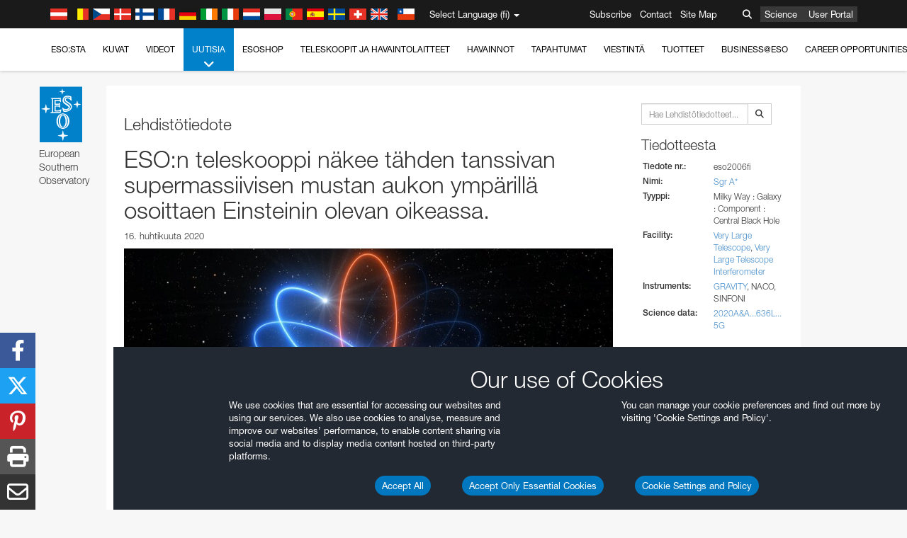

--- FILE ---
content_type: text/html; charset=utf-8
request_url: https://eso.org/public/finland/news/eso2006/?lang
body_size: 20413
content:
<!DOCTYPE html>


<html lang="fi">
<head prefix="og: http://ogp.me/ns# fb: http://ogp.me/ns/fb#">
<meta charset="utf-8">
<meta http-equiv="X-UA-Compatible" content="IE=edge">
<meta name="viewport" content="width=device-width, initial-scale=1">
<base target="_top" />
<meta name="robots" content="index,follow" />

<meta name="description" content="Lehdistötiedotteet" />

<meta name="author" content="information@eso.org" />
<meta name="description" content="ESO, European Organisation for Astronomical Research in the Southern Hemisphere" />
<meta name="keywords" content="ESO, eso.org, Astronomy, Astrophysics, Astronomie, Suedsternwarte, telescopes, detectors, comets, planets, stars, galaxies, nebulae, universe, NTT, VLT, VLTI, ALMA, ELT, La Silla, Paranal, Garching, Chile" />
<meta name="statvooVerification" content="f546f5bccd3fb7f8c5d8e97c6beab814" />


<link rel="alternate" href="https://www.eso.org/public/news/eso2006/" hreflang="x-default" /><link rel="alternate" href="https://www.eso.org/public/australia/news/eso2006/" hreflang="en-au" /><link rel="alternate" href="https://www.eso.org/public/unitedkingdom/news/eso2006/" hreflang="en-gb" /><link rel="alternate" href="https://www.eso.org/public/ireland/news/eso2006/" hreflang="en-ie" /><link rel="alternate" href="https://www.eso.org/public/czechrepublic/news/eso2006/" hreflang="cs" /><link rel="alternate" href="https://www.eso.org/public/denmark/news/eso2006/" hreflang="da" /><link rel="alternate" href="https://www.eso.org/public/netherlands/news/eso2006/" hreflang="nl" /><link rel="alternate" href="https://www.eso.org/public/belgium-nl/news/eso2006/" hreflang="nl-be" /><link rel="alternate" href="https://www.eso.org/public/finland/news/eso2006/" hreflang="fi" /><link rel="alternate" href="https://www.eso.org/public/france/news/eso2006/" hreflang="fr" /><link rel="alternate" href="https://www.eso.org/public/belgium-fr/news/eso2006/" hreflang="fr-be" /><link rel="alternate" href="https://www.eso.org/public/switzerland-fr/news/eso2006/" hreflang="fr-ch" /><link rel="alternate" href="https://www.eso.org/public/germany/news/eso2006/" hreflang="de" /><link rel="alternate" href="https://www.eso.org/public/austria/news/eso2006/" hreflang="de-at" /><link rel="alternate" href="https://www.eso.org/public/belgium-de/news/eso2006/" hreflang="de-be" /><link rel="alternate" href="https://www.eso.org/public/switzerland-de/news/eso2006/" hreflang="de-ch" /><link rel="alternate" href="https://www.eso.org/public/italy/news/eso2006/" hreflang="it" /><link rel="alternate" href="https://www.eso.org/public/switzerland-it/news/eso2006/" hreflang="it-ch" /><link rel="alternate" href="https://www.eso.org/public/poland/news/eso2006/" hreflang="pl" /><link rel="alternate" href="https://www.eso.org/public/portugal/news/eso2006/" hreflang="pt" /><link rel="alternate" href="https://www.eso.org/public/spain/news/eso2006/" hreflang="es" /><link rel="alternate" href="https://www.eso.org/public/chile/news/eso2006/" hreflang="es-cl" /><link rel="alternate" href="https://www.eso.org/public/sweden/news/eso2006/" hreflang="sv" />

<link href="https://mastodon.social/@esoastronomy" rel="me">
<link rel="shortcut icon" href="https://www.eso.org/public/archives/favicon.ico" />

<title>ESO:n teleskooppi näkee tähden tanssivan supermassiivisen mustan aukon ympärillä osoittaen Einsteinin olevan oikeassa. | ESO Suomi</title>






<!-- fonts.com tracker -->
<style type="text/css">
    @import url("https://fast.fonts.net/t/1.css?apiType=css&projectid=03892b9b-79f6-4f01-9746-af912ebf5e47");
</style>

<link href="/public/archives/djp/css/main.01d86ad5297f.css" rel="stylesheet" type="text/css" />

<link href="https://feeds.feedburner.com/EsoTopNews" rel="alternate" type="application/rss+xml" title="ESO Top News" />
<link href="https://feeds.feedburner.com/EsoAnnouncements" rel="alternate" type="application/rss+xml" title="ESO Announcements" />
<link href="https://feeds.feedburner.com/ESOcast" rel="alternate" type="application/rss+xml" title="ESOCast" />
<link href="https://recruitment.eso.org/jobs.rss" rel="alternate" type="application/rss+xml" title="Jobs@ESO" />
<link href="https://www.eso.org/public/blog/feed/" rel="alternate" type="application/rss+xml" title="ESOblog" />


<!--[if lte IE 9]>
	<script type="text/javascript" src="/public/archives/djp/js/ie8compat.4841020d40d6.js" charset="utf-8"></script>
	<script src="//oss.maxcdn.com/respond/1.4.2/respond.min.js"></SCRIpt>
	<script src="//oss.maxcdn.com/html5shiv/3.7.2/html5shiv.min.js"></script>
<![endif]-->


<meta property="fb:app_id" content="322213731148492" /><meta property="og:type" content="website" /><meta property="og:title" content="ESO:n teleskooppi näkee tähden tanssivan supermassiivisen mustan aukon ympärillä osoittaen Einsteinin olevan oikeassa." /><meta property="og:image" content="https://cdn.eso.org/images/screen/eso2006a.jpg" /><meta property="og:image:secure_url" content="https://cdn.eso.org/images/screen/eso2006a.jpg" /><meta name="twitter:card" content="summary_large_image" /><meta property="og:url" content="https://www.eso.org/public/finland/news/eso2006/" /><meta property="og:site_name" content="www.eso.org" /><meta property="og:locale" content="fi_FI" /><meta property="og:description" content="ESO:n Very Large Telescope eli VLT-kaukoputken tekemät havainnot ovat ensimmäistä kertaa paljastaneet, että Linnunradan keskustaa kiertävä tähti liikuu aivan Einsteinin yleisen suhteellisuusteorian ennusteiden mukaisesti. Tähden rata muistuttaa muodoltaan ruusuketta, eikä se ole ellipsin muotoinen, kuten Newtonin gravitaatioteoria ennustaa. Tämä kauan odotettu tulos tuli   mahdolliseksi lähes kolmen vuosikymmenen aikana tehtyjen tarkkojen mittausten ansiosta, jotka ovat mahdollistaneet galaksimme ytimessä lymyilevän hirviön salaisuuksien tutkimisen." />

<meta name="twitter:site" content="@ESO" />
<meta name="twitter:creator" content="@ESO" />



















</head>

<body>

<nav class="navbar-general-wrapper" role="navigation">
	<div class="navbar-general">
		<div class="minilogo">
			<a href="/public/">
				<div class="sprites-esologo-23-30" title="European Organisation for Astronomical Research in the Southern Hemisphere"></div>
			</a>
		</div>
		<div id="select-language">
			<div class="flags">
				<div title="Austria" class="sprites-flag_at"></div>
				<div title="Belgium" class="sprites-flag_be"></div>
				<div title="Czechia" class="sprites-flag_cz"></div>
				<div title="Denmark" class="sprites-flag_da"></div>
				<div title="Finland" class="sprites-flag_fi"></div>
				<div title="France" class="sprites-flag_fr"></div>
				<div title="Germany" class="sprites-flag_de"></div>
				<div title="Ireland" class="sprites-flag_ie"></div>
				<div title="Italy" class="sprites-flag_it"></div>
				<div title="Netherlands" class="sprites-flag_nl"></div>
				<div title="Poland" class="sprites-flag_pl"></div>
				<div title="Portugal" class="sprites-flag_pt"></div>
				<div title="Spain" class="sprites-flag_es"></div>
				<div title="Sweden" class="sprites-flag_sv"></div>
				<div title="Switzerland" class="sprites-flag_ch"></div>
				<div title="UK" class="sprites-flag_gb"></div>
				<div style="margin-left: 8px" title="Chile" class="sprites-flag_cl"></div>
			</div>
			<div class="languages">
				<div class="language-button">
					<span class="language-text">Select Language (fi)</span>
					<div class="language-flag"><div title="fi" class="flag sprites-flag_fi">&nbsp;</div><span> (fi)</span></div>
					<span class="caret"></span>
				</div>
				<ul class="languages-dropdown" role="menu">
				
					
					
					<li class="language"><a role="menuitem" href="/public/news/eso2006/?lang"><div title="International English" class="flag sprites-flag_en">&nbsp;</div>International English</a></li>
					
				
					
					
					<li class="language"><a role="menuitem" href="/public/denmark/news/eso2006/?lang"><div title="Dansk" class="flag sprites-flag_da">&nbsp;</div>Dansk</a></li>
					
				
					
					
					<li class="language"><a role="menuitem" href="/public/germany/news/eso2006/?lang"><div title="Deutsch" class="flag sprites-flag_de">&nbsp;</div>Deutsch</a></li>
					
				
					
					
					<li class="language"><a role="menuitem" href="/public/belgium-de/news/eso2006/?lang"><div title="Deutsch (Belgien)" class="flag sprites-flag_be">&nbsp;</div>Deutsch (Belgien)</a></li>
					
				
					
					
					<li class="language"><a role="menuitem" href="/public/switzerland-de/news/eso2006/?lang"><div title="Deutsch (Schweiz)" class="flag sprites-flag_ch">&nbsp;</div>Deutsch (Schweiz)</a></li>
					
				
					
					
					<li class="language"><a role="menuitem" href="/public/austria/news/eso2006/?lang"><div title="Deutsch (Österreich)" class="flag sprites-flag_at">&nbsp;</div>Deutsch (Österreich)</a></li>
					
				
					
					
					<li class="language"><a role="menuitem" href="/public/australia/news/eso2006/?lang"><div title="English (Australia)" class="flag sprites-flag_au">&nbsp;</div>English (Australia)</a></li>
					
				
					
					
					<li class="language"><a role="menuitem" href="/public/ireland/news/eso2006/?lang"><div title="English (Ireland)" class="flag sprites-flag_ie">&nbsp;</div>English (Ireland)</a></li>
					
				
					
					
					<li class="language"><a role="menuitem" href="/public/unitedkingdom/news/eso2006/?lang"><div title="English (UK)" class="flag sprites-flag_gb">&nbsp;</div>English (UK)</a></li>
					
				
					
					
					<li class="language"><a role="menuitem" href="/public/spain/news/eso2006/?lang"><div title="Español" class="flag sprites-flag_es">&nbsp;</div>Español</a></li>
					
				
					
					
					<li class="language"><a role="menuitem" href="/public/chile/news/eso2006/?lang"><div title="Español (Chile)" class="flag sprites-flag_cl">&nbsp;</div>Español (Chile)</a></li>
					
				
					
					
					<li class="language"><a role="menuitem" href="/public/france/news/eso2006/?lang"><div title="Français" class="flag sprites-flag_fr">&nbsp;</div>Français</a></li>
					
				
					
					
					<li class="language"><a role="menuitem" href="/public/belgium-fr/news/eso2006/?lang"><div title="Français (Belgique)" class="flag sprites-flag_be">&nbsp;</div>Français (Belgique)</a></li>
					
				
					
					
					<li class="language"><a role="menuitem" href="/public/switzerland-fr/news/eso2006/?lang"><div title="Français (Suisse)" class="flag sprites-flag_ch">&nbsp;</div>Français (Suisse)</a></li>
					
				
					
					
					<li class="language"><a role="menuitem" href="/public/italy/news/eso2006/?lang"><div title="Italiano" class="flag sprites-flag_it">&nbsp;</div>Italiano</a></li>
					
				
					
					
					<li class="language"><a role="menuitem" href="/public/switzerland-it/news/eso2006/?lang"><div title="Italiano (Svizzera)" class="flag sprites-flag_ch">&nbsp;</div>Italiano (Svizzera)</a></li>
					
				
					
					
					<li class="language"><a role="menuitem" href="/public/netherlands/news/eso2006/?lang"><div title="Nederlands" class="flag sprites-flag_nl">&nbsp;</div>Nederlands</a></li>
					
				
					
					
					<li class="language"><a role="menuitem" href="/public/belgium-nl/news/eso2006/?lang"><div title="Nederlands (België)" class="flag sprites-flag_be">&nbsp;</div>Nederlands (België)</a></li>
					
				
					
					
					<li class="language"><a role="menuitem" href="/public/poland/news/eso2006/?lang"><div title="Polski" class="flag sprites-flag_pl">&nbsp;</div>Polski</a></li>
					
				
					
					
					<li class="language"><a role="menuitem" href="/public/portugal/news/eso2006/?lang"><div title="Português" class="flag sprites-flag_pt">&nbsp;</div>Português</a></li>
					
				
					
					
					<li class="language selected"><a role="menuitem" href="/public/finland/news/eso2006/?lang"><div title="Suomi" class="flag sprites-flag_fi">&nbsp;</div>Suomi</a></li>
					
				
					
					
					<li class="language"><a role="menuitem" href="/public/sweden/news/eso2006/?lang"><div title="Svenska" class="flag sprites-flag_sv">&nbsp;</div>Svenska</a></li>
					
				
					
					
					<li class="language"><a role="menuitem" href="/public/czechrepublic/news/eso2006/?lang"><div title="Česky" class="flag sprites-flag_cs">&nbsp;</div>Česky</a></li>
					
				
				</ul>
			</div>
		</div>
		<div class="sections">
			<a href="https://www.eso.org/sci.html">Science</a>
			<a href="/UserPortal/">User Portal</a>
			
		</div>
		<div class="searchbox">
			<button type="button" class="btn btn-default" id="searchbox-button">
				<span class="fa fa-search"></span>
			</button>
			<div id="searchbox-dropdown">
				<form action="/public/search/" method="get" class="form-inline" role="search">
					<div class="form-group">
						<div class="input-group">
							<input type="text" value="" placeholder="Hae..." name="q" class="form-control">
							<span class="input-group-btn">
								<button class="btn btn-default" type="submit"><span class="fa fa-search"></span></button>
							</span>
						</div>

							<!-- </span> -->
						<!-- </div> -->
					</div>
				</form>
			</div>
		</div>
		<div class="links">
			<a href="/public/outreach/newsletters/esonews/">Subscribe</a>
			<a href="/public/about-eso/travel/">Contact</a>
			<a href="/public/sitemap/">Site Map</a>
		</div>
	</div>
</nav>



<nav class="main-menu-wrapper" role="navigation">
	<div class="main-menu">
		<div class="mobile-menu clearfix">
			<button class="menu-trigger"><span class="fa fa-navicon"></span> Avaa valikko</button>
		</div>
		



<ul class="level0 mainmenu-aim">

    <li><a href="/public/about-eso/">ESO:sta<span class="fa fa-angle-down level0-children-arrows"></span></a>
    
    <span class="mobile-children">
        <span class="fa fa-angle-down"></span>
    </span>
    <div class="level1-wrapper">
        <div class="level1">
            <ul id="submenu-aim-2" class="submenu-aim">
            

<li class=""><a href="/public/about-eso/organisation/">
        Organisaatio
        
    </a></li><li class=""><a href="/public/about-eso/mission-vision-values-strategy/">
        Mission-Vision-Values-Strategy
        
    </a></li><li class=""><a href="/public/about-eso/dg-office/">
        Pääjohtaja
        
    </a></li><li class=""><a href="/public/about-eso/committees.html">
        ESO:n hallintoelimet
        
    </a></li><li class="submenu"><a href="/public/about-eso/memberstates/">
        Jäsenvaltiot ja kumppanit
        
            <span class="desktop-children topmenu-arrow fa fa-angle-right"></span></a><span class="mobile-children"><span class="fa fa-angle-down"></span></span><ul id="submenu-aim-7" class="submenu-aim sublevel"><li class=""><a href="/public/about-eso/memberstates/austrianinvolvement/">
        Itävalta
        
    </a></li><li class=""><a href="/public/about-eso/memberstates/belgianinvolvement/">
        Belgia
        
    </a></li><li class=""><a href="/public/about-eso/memberstates/czechinvolvement/">
        Tšekki
        
    </a></li><li class=""><a href="/public/about-eso/memberstates/danishinvolvement/">
        Tanska
        
    </a></li><li class=""><a href="/public/about-eso/memberstates/finnishinvolvement/">
        Suomi
        
    </a></li><li class=""><a href="/public/about-eso/memberstates/frenchinvolvement/">
        Ranska
        
    </a></li><li class=""><a href="/public/about-eso/memberstates/germaninvolvement/">
        Saksa
        
    </a></li><li class=""><a href="/public/about-eso/memberstates/irishinvolvement/">
        Irlanti
        
    </a></li><li class=""><a href="/public/about-eso/memberstates/italianinvolvement/">
        Italia
        
    </a></li><li class=""><a href="/public/about-eso/memberstates/dutchinvolvement/">
        Alankomaat
        
    </a></li><li class=""><a href="/public/about-eso/memberstates/polishinvolvement/">
        Puola
        
    </a></li><li class=""><a href="/public/about-eso/memberstates/portugueseinvolvement/">
        Portugali
        
    </a></li><li class=""><a href="/public/about-eso/memberstates/spanishinvolvement/">
        Espanja
        
    </a></li><li class=""><a href="/public/about-eso/memberstates/swedishinvolvement/">
        Ruotsi
        
    </a></li><li class=""><a href="/public/about-eso/memberstates/swissinvolvement/">
        Sveitsi
        
    </a></li><li class=""><a href="/public/about-eso/memberstates/britishinvolvement/">
        Iso-Britannia
        
    </a></li><li class=""><a href="/public/about-eso/strategicpartners/australianinvolvement/">
        Australia (kumppani)
        
    </a></li></ul></li><li class="submenu"><a href="/public/about-eso/eso-and-chile/">
        ESO & Chile
        
            <span class="desktop-children topmenu-arrow fa fa-angle-right"></span></a><span class="mobile-children"><span class="fa fa-angle-down"></span></span><ul id="submenu-aim-25" class="submenu-aim sublevel"><li class=""><a href="/public/about-eso/eso-and-chile/representation-office-chile/">
        ESO Representation Office in Chile
        
    </a></li></ul></li><li class="submenu"><a href="/public/about-eso/travel/">
        Matkat ja kontaktit
        
            <span class="desktop-children topmenu-arrow fa fa-angle-right"></span></a><span class="mobile-children"><span class="fa fa-angle-down"></span></span><ul id="submenu-aim-27" class="submenu-aim sublevel"><li class=""><a href="/public/about-eso/travel/garching/">
        Matkusta ESO:n päämajaan
        
    </a></li><li class=""><a href="/public/about-eso/travel/vitacura/">
        Matkusta Vitacuran toimistoon
        
    </a></li><li class=""><a href="/public/about-eso/travel/guesthouse/">
        Matkusta vierasasunnolle
        
    </a></li><li class=""><a href="/public/about-eso/travel/lasilla/">
        Matkusta La Sillalle
        
    </a></li><li class=""><a href="/public/about-eso/travel/laserena/">
        Matkusta La Serenaan
        
    </a></li><li class=""><a href="/public/about-eso/travel/paranal/">
        Matkusta Paranalille
        
    </a></li><li class=""><a href="/public/about-eso/travel/antofagasta/">
        Matkusta Antofagastaan
        
    </a></li><li class=""><a href="/public/about-eso/travel/chajnantor/">
        Matkusta Chajnantoriin
        
    </a></li><li class=""><a href="/public/about-eso/travel/elt/">
        Travel to ELT Armazones
        
    </a></li></ul></li><li class="submenu"><a href="/public/about-eso/visitors/">
        Vierailut ESO:n rakennuksille
        
            <span class="desktop-children topmenu-arrow fa fa-angle-right"></span></a><span class="mobile-children"><span class="fa fa-angle-down"></span></span><ul id="submenu-aim-37" class="submenu-aim sublevel"><li class=""><a href="/public/about-eso/visitors/paranal/">
        Viikonloppuvierailut Paranalille
        
    </a></li><li class=""><a href="/public/about-eso/visitors/lasilla/">
        Viikonloppuvierailut La Sillalle
        
    </a></li><li class=""><a href="/public/outreach/pressmedia/mediavisits/">
        Lehdistövierailut
        
    </a></li><li class=""><a href="/public/about-eso/visitors/virtual-tours/">
        Virtual Visits
        
    </a></li></ul></li><li class=""><a href="/public/about-eso/societal-benefits/">
        ESO and Society
        
    </a></li><li class=""><a href="/public/about-eso/architecture/">
        Architecture at ESO
        
    </a></li><li class=""><a href="/public/about-eso/timeline/">
        Aikajana
        
    </a></li><li class="submenu"><a class="no-link children" href="#">
        Kestävyys
        
            <span class="desktop-children topmenu-arrow fa fa-angle-right"></span></a><span class="mobile-children"><span class="fa fa-angle-down"></span></span><ul id="submenu-aim-45" class="submenu-aim sublevel"><li class=""><a href="/public/about-eso/sustainability/green/">
        Ympäristön kestävyys ESO:ssa
        
    </a></li><li class=""><a href="/public/about-eso/sustainability/eso-un-sdgs/">
        ESO ja YK:n kestävän kehityksen tavoitteet
        
    </a></li><li class=""><a href="/public/about-eso/sustainability/dei-at-eso/">
        Monimuotoisuus, oikeudenmukaisuus ja inkluusio
        
    </a></li></ul></li><li class=""><a href="/public/about-eso/dark-skies-preservation/">
        Pimeän taivaan säilyttäminen
        
    </a></li><li class=""><a href="/public/about-eso/privacy/">
        Terms and Conditions
        
    </a></li>

            </ul>
        </div>
    </div>
    
    </li>

    <li><a href="/public/images/">Kuvat<span class="fa fa-angle-down level0-children-arrows"></span></a>
    
    <span class="mobile-children">
        <span class="fa fa-angle-down"></span>
    </span>
    <div class="level1-wrapper">
        <div class="level1">
            <ul id="submenu-aim-51" class="submenu-aim">
            

<li class=""><a href="/public/images/search/">
        Tarkempi haku
        
    </a></li><li class=""><a href="/public/images/comparisons/">
        Kuvavertailut
        
    </a></li><li class=""><a href="/public/images/potw/">
        Viikon kuva
        
    </a></li><li class=""><a href="/public/copyright/">
        ESO:n kuvien ja videoiden käyttö
        
    </a></li>

            </ul>
        </div>
    </div>
    
    </li>

    <li><a href="/public/videos/">Videot<span class="fa fa-angle-down level0-children-arrows"></span></a>
    
    <span class="mobile-children">
        <span class="fa fa-angle-down"></span>
    </span>
    <div class="level1-wrapper">
        <div class="level1">
            <ul id="submenu-aim-56" class="submenu-aim">
            

<li class=""><a href="/public/videos/search/">
        Tarkempi haku
        
    </a></li><li class=""><a href="/public/copyright/">
        Usage of ESO Videos and Images
        
    </a></li><li class=""><a href="/public/videoformats/">
        Video Formats
        
    </a></li>

            </ul>
        </div>
    </div>
    
    </li>

    <li class="current current-leaf"><a href="/public/news/">Uutisia<span class="fa fa-angle-down level0-children-arrows"></span></a>
    
    <span class="mobile-children">
        <span class="fa fa-angle-down"></span>
    </span>
    <div class="level1-wrapper">
        <div class="level1">
            <ul id="submenu-aim-60" class="submenu-aim selected">
            

<li class=""><a href="/public/news/">
        Lehdistötiedotteet
        
    </a></li><li class=""><a href="/public/announcements/">
        Ilmoitukset
        
    </a></li><li class=""><a href="https://www.eso.org/public/blog/">
        ESOblog
        
    </a></li><li class="submenu"><a href="/public/outreach/pressmedia/">
        Lehdistöhuone
        
            <span class="desktop-children topmenu-arrow fa fa-angle-right"></span></a><span class="mobile-children"><span class="fa fa-angle-down"></span></span><ul id="submenu-aim-64" class="submenu-aim sublevel"><li class=""><a href="/public/outreach/pressmedia/mediavisits/">
        Lehdistövierailut
        
    </a></li><li class=""><a href="/public/copyright/">
        Tekijänoikeusilmoitus
        
    </a></li></ul></li><li class=""><a href="/public/newsletters/">
        ESO:n uutiskirjeet
        
    </a></li>

            </ul>
        </div>
    </div>
    
    </li>

    <li><a href="/public/shop/">ESOshop<span class="fa fa-angle-down level0-children-arrows"></span></a>
    
    <span class="mobile-children">
        <span class="fa fa-angle-down"></span>
    </span>
    <div class="level1-wrapper">
        <div class="level1">
            <ul id="submenu-aim-68" class="submenu-aim">
            

<li class="submenu"><a href="/public/shop/category/">
        Osta tuotteita
        
            <span class="desktop-children topmenu-arrow fa fa-angle-right"></span></a><span class="mobile-children"><span class="fa fa-angle-down"></span></span><ul id="submenu-aim-69" class="submenu-aim sublevel"><li class=""><a href="/public/shop/category/annualreport/">
        Vuosikertomukset
        
    </a></li><li class=""><a href="/public/shop/category/apparel/">
        Asusteet
        
    </a></li><li class=""><a href="/public/shop/category/book/">
        Kirjat
        
    </a></li><li class=""><a href="/public/shop/category/brochure/">
        Esitteet
        
    </a></li><li class=""><a href="/public/shop/category/calendar/">
        Kalenterit
        
    </a></li><li class=""><a href="/public/shop/category/capjournal/">
        CAPjournalit
        
    </a></li><li class=""><a href="/public/shop/category/conferenceitem/">
        Konferenssit
        
    </a></li><li class=""><a href="/public/shop/category/media/">
        DVD/Blu-ray/CD
        
    </a></li><li class=""><a href="/public/shop/category/supernovaactivity/">
        ESO Supernova Activities
        
    </a></li><li class=""><a href="/public/shop/category/flyer/">
        Mainoslehtiset
        
    </a></li><li class=""><a href="/public/shop/category/handout/">
        Esitteet
        
    </a></li><li class=""><a href="/public/shop/category/map/">
        Kartat
        
    </a></li><li class=""><a href="/public/shop/category/merchandise/">
        Kauppatavara
        
    </a></li><li class=""><a href="/public/shop/category/mountedimage/">
        Kehystetyt kuvat
        
    </a></li><li class=""><a href="/public/shop/category/postcard/">
        Postikortit
        
    </a></li><li class=""><a href="/public/shop/category/printedposter/">
        Julisteet
        
    </a></li><li class=""><a href="/public/shop/category/technicaldocument/">
        Raportit
        
    </a></li><li class=""><a href="/public/shop/category/sticker/">
        Tarrat
        
    </a></li></ul></li><li class=""><a href="/public/shop/cart/">
        Tarkastele ostoskoria
        
    </a></li><li class=""><a href="/public/shop/checkout/">
        Maksa tuotteet
        
    </a></li><li class="submenu"><a href="/public/shopinfo/">
        Tietoja
        
            <span class="desktop-children topmenu-arrow fa fa-angle-right"></span></a><span class="mobile-children"><span class="fa fa-angle-down"></span></span><ul id="submenu-aim-90" class="submenu-aim sublevel"><li class=""><a href="/public/shopinfo/bulk_orders/">
        Suurtilaukset
        
    </a></li><li class=""><a href="/public/shopinfo/">
        Ostamisen vaiheet
        
    </a></li><li class=""><a href="/public/shopinfo/payment/">
        Maksaminen
        
    </a></li><li class=""><a href="/public/shopinfo/shipping/">
        Toimitus
        
    </a></li><li class=""><a href="/public/shopinfo/shopstaff/">
        Henkilökunnan ostot
        
    </a></li><li class=""><a href="/public/shopinfo/terms/">
        Myyntiehdot
        
    </a></li></ul></li><li class=""><a href="/public/shop/freeorder/">
        Ilmaismateriaali opettajille ja tiedotusvälineille
        
    </a></li>

            </ul>
        </div>
    </div>
    
    </li>

    <li><a href="/public/teles-instr/">Teleskoopit ja havaintolaitteet<span class="fa fa-angle-down level0-children-arrows"></span></a>
    
    <span class="mobile-children">
        <span class="fa fa-angle-down"></span>
    </span>
    <div class="level1-wrapper">
        <div class="level1">
            <ul id="submenu-aim-98" class="submenu-aim">
            

<li class="submenu"><a href="/public/teles-instr/paranal-observatory/">
        Paranal Observatory
        
            <span class="desktop-children topmenu-arrow fa fa-angle-right"></span></a><span class="mobile-children"><span class="fa fa-angle-down"></span></span><ul id="submenu-aim-99" class="submenu-aim sublevel"><li class="submenu"><a href="/public/teles-instr/paranal-observatory/vlt/">
        VLT-teleskooppi
        
            <span class="desktop-children topmenu-arrow fa fa-angle-right"></span></a><span class="mobile-children"><span class="fa fa-angle-down"></span></span><ul id="submenu-aim-100" class="submenu-aim sublevel"><li class="submenu"><a href="/public/teles-instr/paranal-observatory/vlt/vlt-instr/">
        VLT-havaintolaitteet
        
            <span class="desktop-children topmenu-arrow fa fa-angle-right"></span></a><span class="mobile-children"><span class="fa fa-angle-down"></span></span><ul id="submenu-aim-101" class="submenu-aim sublevel"><li class=""><a href="/public/teles-instr/paranal-observatory/vlt/vlt-instr/4lgsf/">
        4LGSF
        
    </a></li><li class=""><a href="/public/teles-instr/paranal-observatory/vlt/vlt-instr/cubes/">
        CUBES
        
    </a></li><li class=""><a href="/public/teles-instr/paranal-observatory/vlt/vlt-instr/crires+/">
        CRIRES+
        
    </a></li><li class=""><a href="/public/teles-instr/paranal-observatory/vlt/vlt-instr/espresso/">
        ESPRESSO
        
    </a></li><li class=""><a href="/public/teles-instr/paranal-observatory/vlt/vlt-instr/eris/">
        ERIS
        
    </a></li><li class=""><a href="/public/teles-instr/paranal-observatory/vlt/vlt-instr/flames/">
        FLAMES
        
    </a></li><li class=""><a href="/public/teles-instr/paranal-observatory/vlt/vlt-instr/fors/">
        FORS1 and FORS2
        
    </a></li><li class=""><a href="/public/teles-instr/paranal-observatory/vlt/vlt-instr/hawk-i/">
        HAWK-I
        
    </a></li><li class=""><a href="/public/teles-instr/paranal-observatory/vlt/vlt-instr/kmos/">
        KMOS
        
    </a></li><li class=""><a href="/public/teles-instr/paranal-observatory/vlt/vlt-instr/mavis/">
        MAVIS
        
    </a></li><li class=""><a href="/public/teles-instr/paranal-observatory/vlt/vlt-instr/moons/">
        MOONS
        
    </a></li><li class=""><a href="/public/teles-instr/paranal-observatory/vlt/vlt-instr/muse/">
        MUSE
        
    </a></li><li class=""><a href="/public/teles-instr/paranal-observatory/vlt/vlt-instr/sphere/">
        SPHERE
        
    </a></li><li class=""><a href="/public/teles-instr/paranal-observatory/vlt/vlt-instr/uves/">
        UVES
        
    </a></li><li class=""><a href="/public/teles-instr/paranal-observatory/vlt/vlt-instr/visir/">
        VISIR
        
    </a></li><li class=""><a href="/public/teles-instr/paranal-observatory/vlt/vlt-instr/x-shooter/">
        X-shooter
        
    </a></li></ul></li><li class="submenu"><a href="/public/teles-instr/paranal-observatory/vlt/vlti/">
        VLT Interferometer
        
            <span class="desktop-children topmenu-arrow fa fa-angle-right"></span></a><span class="mobile-children"><span class="fa fa-angle-down"></span></span><ul id="submenu-aim-118" class="submenu-aim sublevel"><li class=""><a href="/public/teles-instr/paranal-observatory/vlt/vlt-instr/gravity+/">
        GRAVITY+
        
    </a></li><li class=""><a href="/public/teles-instr/paranal-observatory/vlt/vlt-instr/gravity/">
        GRAVITY
        
    </a></li><li class=""><a href="/public/teles-instr/paranal-observatory/vlt/vlt-instr/matisse/">
        MATISSE
        
    </a></li><li class=""><a href="/public/teles-instr/paranal-observatory/vlt/vlt-instr/naomi/">
        NAOMI
        
    </a></li><li class=""><a href="/public/teles-instr/paranal-observatory/vlt/vlt-instr/pionier/">
        PIONIER
        
    </a></li></ul></li><li class=""><a href="/public/teles-instr/paranal-observatory/vlt/auxiliarytelescopes/">
        Aputeleskoopit
        
    </a></li></ul></li><li class="submenu"><a href="/public/teles-instr/paranal-observatory/surveytelescopes/">
        Kartoitusteleskoopit
        
            <span class="desktop-children topmenu-arrow fa fa-angle-right"></span></a><span class="mobile-children"><span class="fa fa-angle-down"></span></span><ul id="submenu-aim-125" class="submenu-aim sublevel"><li class="submenu"><a href="/public/teles-instr/paranal-observatory/surveytelescopes/vista/">
        VISTA
        
            <span class="desktop-children topmenu-arrow fa fa-angle-right"></span></a><span class="mobile-children"><span class="fa fa-angle-down"></span></span><ul id="submenu-aim-126" class="submenu-aim sublevel"><li class=""><a href="/public/teles-instr/paranal-observatory/surveytelescopes/vista/mirror/">
        VISTA-peili
        
    </a></li><li class=""><a href="/public/teles-instr/paranal-observatory/surveytelescopes/vista/4most/">
        4MOST
        
    </a></li><li class=""><a href="/public/teles-instr/paranal-observatory/surveytelescopes/vista/surveys/">
        VISTA-kartoitukset
        
    </a></li><li class=""><a href="/public/teles-instr/paranal-observatory/surveytelescopes/vista/consortium/">
        VISTA-konsortio
        
    </a></li></ul></li><li class="submenu"><a href="/public/teles-instr/paranal-observatory/surveytelescopes/vst/">
        VST
        
            <span class="desktop-children topmenu-arrow fa fa-angle-right"></span></a><span class="mobile-children"><span class="fa fa-angle-down"></span></span><ul id="submenu-aim-131" class="submenu-aim sublevel"><li class=""><a href="/public/teles-instr/paranal-observatory/surveytelescopes/vst/mirror/">
        The VST mirrors
        
    </a></li><li class=""><a href="/public/teles-instr/paranal-observatory/surveytelescopes/vst/camera/">
        OmegaCAM
        
    </a></li><li class=""><a href="/public/teles-instr/paranal-observatory/surveytelescopes/vst/surveys/">
        VST-kartoitukset
        
    </a></li></ul></li></ul></li><li class=""><a href="/public/teles-instr/paranal-observatory/speculoos/">
        SPECULOOS
        
    </a></li><li class=""><a href="/public/teles-instr/paranal-observatory/ngts/">
        NGTS
        
    </a></li><li class=""><a href="/public/teles-instr/paranal-observatory/ctao/">
        Cherenkov Telescope Array Observatory
        
    </a></li><li class=""><a href="/public/teles-instr/paranal-observatory/oasis/">
        OASIS
        
    </a></li></ul></li><li class="submenu"><a href="/public/teles-instr/lasilla/">
        La Silla Observatory
        
            <span class="desktop-children topmenu-arrow fa fa-angle-right"></span></a><span class="mobile-children"><span class="fa fa-angle-down"></span></span><ul id="submenu-aim-139" class="submenu-aim sublevel"><li class=""><a href="/public/teles-instr/lasilla/swedish/">
        SEST-teleskooppi
        
    </a></li><li class="submenu"><a href="/public/teles-instr/lasilla/ntt/">
        NTT-teleskooppi
        
            <span class="desktop-children topmenu-arrow fa fa-angle-right"></span></a><span class="mobile-children"><span class="fa fa-angle-down"></span></span><ul id="submenu-aim-141" class="submenu-aim sublevel"><li class=""><a href="/public/teles-instr/lasilla/ntt/efosc2/">
        EFOSC2
        
    </a></li><li class=""><a href="/public/teles-instr/lasilla/ntt/sofi/">
        SOFI
        
    </a></li><li class=""><a href="/public/teles-instr/lasilla/ntt/soxs/">
        SOXS
        
    </a></li></ul></li><li class="submenu"><a href="/public/teles-instr/lasilla/36/">
        ESO 3.6-metrin teleskooppi
        
            <span class="desktop-children topmenu-arrow fa fa-angle-right"></span></a><span class="mobile-children"><span class="fa fa-angle-down"></span></span><ul id="submenu-aim-145" class="submenu-aim sublevel"><li class=""><a href="/public/teles-instr/lasilla/36/harps/">
        HARPS
        
    </a></li><li class=""><a href="/public/teles-instr/lasilla/36/nirps/">
        NIRPS
        
    </a></li></ul></li><li class="submenu"><a href="/public/teles-instr/lasilla/mpg22/">
        MPG/ESO 2.2-metrin teleskooppi
        
            <span class="desktop-children topmenu-arrow fa fa-angle-right"></span></a><span class="mobile-children"><span class="fa fa-angle-down"></span></span><ul id="submenu-aim-148" class="submenu-aim sublevel"><li class=""><a href="/public/teles-instr/lasilla/mpg22/feros/">
        FEROS
        
    </a></li><li class=""><a href="/public/teles-instr/lasilla/mpg22/grond/">
        GROND
        
    </a></li><li class=""><a href="/public/teles-instr/lasilla/mpg22/wfi/">
        WFI
        
    </a></li></ul></li><li class="submenu"><a href="/public/teles-instr/lasilla/swiss/">
         Swiss 1.2-metre Leonhard Euler Telescope
        
            <span class="desktop-children topmenu-arrow fa fa-angle-right"></span></a><span class="mobile-children"><span class="fa fa-angle-down"></span></span><ul id="submenu-aim-152" class="submenu-aim sublevel"><li class=""><a href="/public/teles-instr/lasilla/swiss/coralie/">
        CORALIE
        
    </a></li></ul></li><li class=""><a href="/public/teles-instr/lasilla/rem/">
        REM-teleskooppi
        
    </a></li><li class=""><a href="/public/teles-instr/lasilla/trappist/">
        TRAnsiting Planets and PlanetesImals Small Telescope–South
        
    </a></li><li class="submenu"><a href="/public/teles-instr/lasilla/danish154/">
        Tanskalainen 1.54-metrin teleskooppi
        
            <span class="desktop-children topmenu-arrow fa fa-angle-right"></span></a><span class="mobile-children"><span class="fa fa-angle-down"></span></span><ul id="submenu-aim-156" class="submenu-aim sublevel"><li class=""><a href="/public/teles-instr/lasilla/danish154/dfosc/">
        DFOSC
        
    </a></li></ul></li><li class=""><a href="/public/teles-instr/lasilla/tarot/">
        TAROT-teleskooppi
        
    </a></li><li class=""><a href="/public/teles-instr/lasilla/1mschmidt/">
        ESO 1-metrin Schmidt-teleskooppi
        
    </a></li><li class=""><a href="/public/teles-instr/lasilla/152metre/">
        ESO 1.52-metrin teleskooppi
        
    </a></li><li class="submenu"><a href="/public/teles-instr/lasilla/1metre/">
        ESO 1-metrin teleskooppi
        
            <span class="desktop-children topmenu-arrow fa fa-angle-right"></span></a><span class="mobile-children"><span class="fa fa-angle-down"></span></span><ul id="submenu-aim-161" class="submenu-aim sublevel"><li class=""><a href="/public/teles-instr/lasilla/1metre/fideos/">
        FIDEOS
        
    </a></li></ul></li><li class=""><a href="/public/teles-instr/lasilla/05metre/">
        ESO 0.5-metrin teleskooppi
        
    </a></li><li class=""><a href="/public/teles-instr/lasilla/coude/">
        CAT-teleskooppi
        
    </a></li><li class=""><a href="/public/teles-instr/lasilla/marly/">
        MarLy 1-metrin teleskooppi
        
    </a></li><li class=""><a href="/public/teles-instr/lasilla/09metre/">
        Hollantilainen 0.9-metrin teleskooppi
        
    </a></li><li class=""><a href="/public/teles-instr/lasilla/t70/">
        Sveitsiläinen T70-teleskooppi
        
    </a></li><li class=""><a href="/public/teles-instr/lasilla/bochum/">
        Bochumin 0.61-metrin teleskooppi
        
    </a></li><li class=""><a href="/public/teles-instr/lasilla/danish05/">
        Tanskalainen 0.5-metrin teleskooppi
        
    </a></li><li class=""><a href="/public/teles-instr/lasilla/gpo/">
        GPO-teleskooppi
        
    </a></li><li class=""><a href="/public/teles-instr/lasilla/swiss04/">
        Sveitsiläinen 0.4-metrin teleskooppi
        
    </a></li><li class=""><a href="/public/teles-instr/lasilla/marseille/">
        Marseillen 0.36-metrin teleskooppi
        
    </a></li><li class=""><a href="/public/teles-instr/lasilla/grb/">
        Gammapurkausten seurantajärjestelmä
        
    </a></li><li class=""><a href="/public/teles-instr/lasilla/mascara/">
        MASCARA
        
    </a></li><li class=""><a href="/public/teles-instr/lasilla/blackgem/">
        BlackGEM
        
    </a></li><li class=""><a href="/public/teles-instr/lasilla/extra/">
        ExTrA
        
    </a></li><li class=""><a href="/public/teles-instr/lasilla/test-bed/">
        Test-Bed Telescope
        
    </a></li></ul></li><li class="submenu"><a href="/public/teles-instr/alma/">
        ALMA
        
            <span class="desktop-children topmenu-arrow fa fa-angle-right"></span></a><span class="mobile-children"><span class="fa fa-angle-down"></span></span><ul id="submenu-aim-178" class="submenu-aim sublevel"><li class=""><a href="/public/teles-instr/alma/antennas/">
        Antennit
        
    </a></li><li class=""><a href="/public/teles-instr/alma/transporters/">
        Kuljettimet
        
    </a></li><li class=""><a href="/public/teles-instr/alma/interferometry/">
        Interferometria
        
    </a></li><li class=""><a href="/public/teles-instr/alma/receiver-bands/">
        Receiver Bands
        
    </a></li><li class=""><a href="/public/teles-instr/alma/residencia/">
        ALMA Residencia
        
    </a></li><li class=""><a href="/public/teles-instr/alma/wsu/">
        Wideband Sensitivity Upgrade
        
    </a></li><li class=""><a href="/public/teles-instr/apex/">
        APEX
        
    </a></li></ul></li><li class=""><a href="/public/teles-instr/elt/">
        ELT
        
    </a></li><li class="submenu"><a href="/public/teles-instr/technology/">
        Teleskooppien teknologiaa
        
            <span class="desktop-children topmenu-arrow fa fa-angle-right"></span></a><span class="mobile-children"><span class="fa fa-angle-down"></span></span><ul id="submenu-aim-187" class="submenu-aim sublevel"><li class=""><a href="/public/teles-instr/technology/active_optics/">
        Aktiivinen optiikka
        
    </a></li><li class=""><a href="/public/teles-instr/technology/adaptive_optics/">
        Adaptiivinen optiikka
        
    </a></li><li class=""><a href="/public/teles-instr/technology/ifu/">
        Integral Field Units
        
    </a></li><li class=""><a href="/public/teles-instr/technology/interferometry/">
        Interferometria
        
    </a></li><li class=""><a href="/public/teles-instr/technology/spectroscopy/">
        Spectroscopy
        
    </a></li><li class=""><a href="/public/teles-instr/technology/polarimetry/">
        Polarimetry
        
    </a></li></ul></li><li class=""><a href="/public/teles-instr/instruments/">
        Instruments
        
    </a></li>

            </ul>
        </div>
    </div>
    
    </li>

    <li><a href="/public/science/">Havainnot<span class="fa fa-angle-down level0-children-arrows"></span></a>
    
    <span class="mobile-children">
        <span class="fa fa-angle-down"></span>
    </span>
    <div class="level1-wrapper">
        <div class="level1">
            <ul id="submenu-aim-195" class="submenu-aim">
            

<li class=""><a href="/public/science/key-discoveries/">
        ESO Key Astronomical Discoveries
        
    </a></li><li class=""><a href="/public/science/exoplanets/">
        Eksoplaneetat
        
    </a></li><li class=""><a href="/public/science/gravitationalwaves/">
        Gravitational Wave Sources
        
    </a></li><li class="submenu"><a class="no-link children" href="#">
        Black Holes
        
            <span class="desktop-children topmenu-arrow fa fa-angle-right"></span></a><span class="mobile-children"><span class="fa fa-angle-down"></span></span><ul id="submenu-aim-199" class="submenu-aim sublevel"><li class=""><a href="https://www.eso.org/public/science/event-horizon/">
        First image of a black hole
        
    </a></li><li class=""><a href="https://www.eso.org/public/science/EHT-MilkyWay/">
        First image of the Milky Way central black hole
        
    </a></li><li class=""><a href="https://www.eso.org/public/science/gc/">
        More about the black hole at the galactic centre
        
    </a></li></ul></li><li class=""><a href="/public/science/grb/">
        Gammapurkaukset
        
    </a></li><li class=""><a href="/public/science/archive/">
        Tiedeaineiston arkisto
        
    </a></li>

            </ul>
        </div>
    </div>
    
    </li>

    <li><a href="/public/events/">Tapahtumat<span class="fa fa-angle-down level0-children-arrows"></span></a>
    
    <span class="mobile-children">
        <span class="fa fa-angle-down"></span>
    </span>
    <div class="level1-wrapper">
        <div class="level1">
            <ul id="submenu-aim-205" class="submenu-aim">
            

<li class="submenu"><a href="/public/events/exhibitions/">
        Näyttelyt
        
            <span class="desktop-children topmenu-arrow fa fa-angle-right"></span></a><span class="mobile-children"><span class="fa fa-angle-down"></span></span><ul id="submenu-aim-206" class="submenu-aim sublevel"><li class=""><a href="/public/events/exhibitions/perma_exhibitions/">
        ESO:n pysyvät näyttelyt
        
    </a></li></ul></li>

            </ul>
        </div>
    </div>
    
    </li>

    <li><a href="/public/outreach/">Viestintä<span class="fa fa-angle-down level0-children-arrows"></span></a>
    
    <span class="mobile-children">
        <span class="fa fa-angle-down"></span>
    </span>
    <div class="level1-wrapper">
        <div class="level1">
            <ul id="submenu-aim-208" class="submenu-aim">
            

<li class="submenu"><a href="/public/outreach/eduoff/">
        Koulutus
        
            <span class="desktop-children topmenu-arrow fa fa-angle-right"></span></a><span class="mobile-children"><span class="fa fa-angle-down"></span></span><ul id="submenu-aim-209" class="submenu-aim sublevel"><li class=""><a href="https://supernova.eso.org/education/teacher-training/">
        Koulut opettajille
        
    </a></li><li class=""><a href="http://kids.alma.cl/?lang=en">
        ALMA Kids
        
    </a></li></ul></li><li class="submenu"><a class="no-link children" href="#">
        Kumppanuudet
        
            <span class="desktop-children topmenu-arrow fa fa-angle-right"></span></a><span class="mobile-children"><span class="fa fa-angle-down"></span></span><ul id="submenu-aim-212" class="submenu-aim sublevel"><li class=""><a href="/public/outreach/partnerships/eson/">
        ESO Science Outreach Network
        
    </a></li></ul></li><li class=""><a href="/public/outreach/social/">
        Sosiaalinen media
        
    </a></li><li class=""><a href="https://www.eso.org/public/outreach/webcams/">
        Nettikamerat
        
    </a></li><li class=""><a href="https://supernova.eso.org/">
        ESO Supernova
        
    </a></li><li class=""><a href="/public/outreach/ai-disclaimer/">
        AI Disclaimer
        
    </a></li>

            </ul>
        </div>
    </div>
    
    </li>

    <li><a href="/public/products/">Tuotteet<span class="fa fa-angle-down level0-children-arrows"></span></a>
    
    <span class="mobile-children">
        <span class="fa fa-angle-down"></span>
    </span>
    <div class="level1-wrapper">
        <div class="level1">
            <ul id="submenu-aim-218" class="submenu-aim">
            

<li class="submenu"><a class="no-link children" href="#">
        Audiovisual and multimedia
        
            <span class="desktop-children topmenu-arrow fa fa-angle-right"></span></a><span class="mobile-children"><span class="fa fa-angle-down"></span></span><ul id="submenu-aim-219" class="submenu-aim sublevel"><li class=""><a href="/public/products/models3d/">
        3D models
        
    </a></li><li class=""><a href="/public/products/music/">
        Music
        
    </a></li><li class=""><a href="/public/products/planetariumshows/">
        Planetarium shows
        
    </a></li><li class=""><a href="/public/products/presentations/">
        Esitelmät
        
    </a></li><li class=""><a href="/public/products/soundscapes/">
        Soundscapes
        
    </a></li><li class=""><a href="https://www.eso.org/public/products/virtualbackgrounds/">
        Virtual Backgrounds
        
    </a></li><li class=""><a href="/public/products/virtualtours/">
        Virtuaalikierrokset
        
    </a></li></ul></li><li class="submenu"><a class="no-link children" href="#">
        Print products
        
            <span class="desktop-children topmenu-arrow fa fa-angle-right"></span></a><span class="mobile-children"><span class="fa fa-angle-down"></span></span><ul id="submenu-aim-227" class="submenu-aim sublevel"><li class=""><a href="/public/products/annualreports/">
        Vuosikertomukset
        
    </a></li><li class=""><a href="/public/products/books/">
        Kirjat
        
    </a></li><li class=""><a href="/public/products/brochures/">
        Esitteet
        
    </a></li><li class=""><a href="/public/products/calendars/">
        Kalenterit
        
    </a></li><li class=""><a href="/public/products/flyers/">
        Mainoslehtiset
        
    </a></li><li class=""><a href="/public/products/maps/">
        Kartat
        
    </a></li><li class=""><a href="/public/products/presskits/">
        Press kits
        
    </a></li><li class=""><a href="/public/products/postcards/">
        Postikortit
        
    </a></li><li class=""><a href="/public/products/stickers/">
        Tarrat
        
    </a></li><li class=""><a href="/public/products/print_posters/">
        Printed posters
        
    </a></li><li class=""><a href="/public/products/papermodels/">
        Paper models
        
    </a></li></ul></li><li class="submenu"><a href="/public/products/merchandise/">
        Kauppatavara
        
            <span class="desktop-children topmenu-arrow fa fa-angle-right"></span></a><span class="mobile-children"><span class="fa fa-angle-down"></span></span><ul id="submenu-aim-239" class="submenu-aim sublevel"><li class=""><a href="/public/products/merchandise/">
        Kauppatavara
        
    </a></li><li class=""><a href="/public/products/apparel/">
        Asusteet
        
    </a></li><li class=""><a href="/public/products/mountedimages/">
        Mounted images
        
    </a></li></ul></li><li class="submenu"><a class="no-link children" href="#">
        Electronic products
        
            <span class="desktop-children topmenu-arrow fa fa-angle-right"></span></a><span class="mobile-children"><span class="fa fa-angle-down"></span></span><ul id="submenu-aim-243" class="submenu-aim sublevel"><li class=""><a href="/public/products/elec_posters/">
        Electronic posters
        
    </a></li><li class=""><a href="https://www.eso.org/public/products/virtualbackgrounds/">
        Virtual Backgrounds
        
    </a></li></ul></li><li class=""><a href="/public/products/exhibitions/">
        Exhibition material
        
    </a></li><li class=""><a href="/public/products/logos/">
        Logot
        
    </a></li><li class=""><a href="/public/shop/">
        Order in ESOshop
        
    </a></li>

            </ul>
        </div>
    </div>
    
    </li>

    <li><a href="/public/industry/">Business@ESO<span class="fa fa-angle-down level0-children-arrows"></span></a>
    
    <span class="mobile-children">
        <span class="fa fa-angle-down"></span>
    </span>
    <div class="level1-wrapper">
        <div class="level1">
            <ul id="submenu-aim-249" class="submenu-aim">
            

<li class=""><a href="/public/industry/cp.html">
        ESO:n hankinnat
        
    </a></li><li class=""><a href="https://www.eso.org/public/industry/events/">
        Teollisuuden tapahtumat
        
    </a></li><li class="submenu"><a href="/public/industry/techtrans/">
        Teknologiasiirrot
        
            <span class="desktop-children topmenu-arrow fa fa-angle-right"></span></a><span class="mobile-children"><span class="fa fa-angle-down"></span></span><ul id="submenu-aim-252" class="submenu-aim sublevel"><li class=""><a href="/public/industry/techtrans/technology-developed-by-industry-or-institutes/">
        Technology Developed by Industries
        
    </a></li><li class=""><a href="/public/industry/techtrans/develeso/">
        Novel technologies by ESO
        
    </a></li><li class=""><a href="/public/industry/techtrans/developments/">
        ESO know-how
        
    </a></li></ul></li><li class=""><a href="/public/industry/projects/">
        Projects
        
    </a></li><li class=""><a href="/public/industry/contact/">
        Yhteystiedot
        
    </a></li>

            </ul>
        </div>
    </div>
    
    </li>

    <li><a href="https://recruitment.eso.org/">Career Opportunities<span class="fa fa-angle-down level0-children-arrows"></span></a>
    
    <span class="mobile-children">
        <span class="fa fa-angle-down"></span>
    </span>
    <div class="level1-wrapper">
        <div class="level1">
            <ul id="submenu-aim-258" class="submenu-aim">
            

<li class=""><a href="https://recruitment.eso.org/">
        Rekrytointi
        
    </a></li><li class="submenu"><a href="/public/jobs/conditions/">
        Työllistymisen ehdot
        
            <span class="desktop-children topmenu-arrow fa fa-angle-right"></span></a><span class="mobile-children"><span class="fa fa-angle-down"></span></span><ul id="submenu-aim-260" class="submenu-aim sublevel"><li class=""><a href="/public/jobs/conditions/intstaff/">
        Kansainvälinen henkilökunta
        
    </a></li><li class=""><a href="/public/jobs/conditions/localstaff/">
        Local Staff Members (Spanish / English)
        
    </a></li><li class=""><a href="/public/jobs/conditions/fellows/">
        Nuoret tutkijat
        
    </a></li><li class=""><a href="/public/jobs/conditions/students/">
        Opiskelijat
        
    </a></li><li class=""><a href="/public/jobs/conditions/paidassoc/">
        Paid Associates
        
    </a></li></ul></li><li class=""><a href="/public/jobs/working-at-eso/">
        Working at ESO
        
    </a></li><li class=""><a href="/public/jobs/other-information/">
        Other Information
        
    </a></li>

            </ul>
        </div>
    </div>
    
    </li>

</ul>


	</div>
</nav>

<div id="content" class="">


<div id="eso-side-logo">
    <a href="/public/">
    <div data-spy="affix" class="affix">
        <div class="sprites-esologo"></div>
        <span>European<br>Southern<br>Observatory</span>
    </div>
    </a>
</div>

<div class="container " id="body">


<div class="row no-page">
    <div class="col-md-12">
        
        
    </div>
</div>


<div class="row page">
    <div class="col-md-9 left-column">











<h3 class="pr_typeid">Lehdistötiedote</h3>
<h1 class="pr_title">ESO:n teleskooppi näkee tähden tanssivan supermassiivisen mustan aukon ympärillä osoittaen Einsteinin olevan oikeassa.</h1>

<p class="date">16. huhtikuuta 2020</p>

<div class="archive-image popup">

    <a class="popup" href="https://cdn.eso.org/images/screen/eso2006a.jpg" title="Artist’s impression of Schwarzschild precession">
        <div class="image-container">
            <img class="img-responsive" src="https://cdn.eso.org/images/newsfeature/eso2006a.jpg" class="pr_news_feature_img img-responsive" style="padding:0;"
                
                    alt="Artist’s impression of Schwarzschild precession"
                
            />
        </div>
    </a>
    <div>
        <span>Artist’s impression of Schwarzschild precession</span>
        <span>(Oikeudet: ESO/L. Calçada)</span>
    </div>

<a class="popup" href="https://cdn.eso.org/images/screen/eso1825d.jpg" title="Orbits of stars around black hole at the heart of the Milky Way" class="hidden"></a><a class="popup" href="https://cdn.eso.org/images/screen/eso0949l.jpg" title="Laajakulmanäkymä Linnunradan keskustaan" class="hidden"></a><a class="popup" href="https://cdn.eso.org/images/screen/eso1835b.jpg" title="Sagittarius A* Jousimiehen tähdistössä" class="hidden"></a>
</div>

</p>
<p class="text_intro pr_first">ESO:n Very Large Telescope eli VLT-kaukoputken tekemät havainnot ovat ensimmäistä kertaa paljastaneet, että Linnunradan keskustaa kiertävä tähti liikuu aivan Einsteinin yleisen suhteellisuusteorian ennusteiden mukaisesti. Tähden rata muistuttaa muodoltaan ruusuketta, eikä se ole ellipsin muotoinen, kuten Newtonin gravitaatioteoria ennustaa. Tämä kauan odotettu tulos tuli   mahdolliseksi lähes kolmen vuosikymmenen aikana tehtyjen tarkkojen mittausten ansiosta, jotka ovat mahdollistaneet galaksimme ytimessä lymyilevän hirviön salaisuuksien tutkimisen.</p>
<p dir="ltr">“<em>Einsteinin yleinen suhteellisuusteoria ennustaa, että kappaleen kiertäessä toista kappaletta sidotulla radalla sen muoto ei ole suljettu, kuten Newtonin gravitaatioteoriassa, vaan rata prekessoi ratatasossa eteenpäin. Tämä kuuluisa ensimmäiseksi Merkuriuksen radassa nähty efekti oli ensimmäinen yleisen suhteellisuusteorian puolesta esitetty todiste. Sata vuotta myöhemmin olemme nähneet saman efektin tähden liikkeessä sen kiertäessä Linnunradan keskustassa sijaitsevaa kompaktia radiolähdettä. Tämä havaintoihin liittyvä läpimurto lisää todisteita sen puolesta, että Sagittarius A*:n täytyy olla neljä miljoonaa Auringon massaa painava supermassiivinen musta-aukko",</em> tähän tulokseen johtaneen 30-vuotta kestäneen ohjelman pääarkkitehti Max Planck Institute for Extraterrestrial Physics eli MPE:n johtaja Reinhard Genzel Garchingsta Saksasta sanoi.</p>
<p dir="ltr">Sagittarius A* ja sen ympärillä oleva tiheä tähtijoukko 26000 valovuoden etäisyydellä Auringosta toimivat ainutlaatuisena laboratoriona muutoin piilossa olevien äärimmäisten gravitaatioympäristöjen tutkimiselle. Yksi näistä tähdistä, eli S2 pyyhkäisee radallaan supermassiivisen mustan aukon läheltä alle 20 miljardin kilometrin etäisyydeltä (satakaksikymmentä kertaa Auringon ja Maan välinen etäisyys). Se on yksi lähimmistä tähdistä, jonka tiedetään kiertävän tätä massiivista jättiläistä. Sen ollessa lähimpänä mustaa-aukkoa, S2 viilettää avaruuden läpi nopeudella, mikä vastaa lähes <a href="https://www.eso.org/public/news/eso1825/">kolmea prosenttia valon nopeudesta.</a> Yhteen ratakierrokseen kuluu aikaa noin 16 vuotta. “<em>Seurattuamme tähteä sen radalla yli kahden ja puolen vuosikymmenen ajan, ainutlaatuiset havaintomme paljastavat selkeästi S2:n Schwarzschildin prekession sen kiertäessä Sagittarius A*:ä</em>,” Stefan Gillessen MPE:stä sanoi. Hän johti <em>Astronomy &amp; Astrophysics</em>-lehdessä tänään julkaistujen havaintojen analyysiä.</p>
<p dir="ltr">Useimmilla tähdillä ja planeetoilla on ympyrästä poikkeavat radat ja siten ne liikkuvat välillä lähempänä ja välillä kauempana. S2:n rata prekessoi, eli radan  lähimmän pisteen paikka muuttuu joka kierroksella sen kiertäessä supermassiivista mustaa aukkoa. Prekessiossa rata kiertyy ja muodostaa ruusuketta muistuttavan kuvion. Radan muutokselle voidaan tehdä tarkka ennuste yleisen suhteellisuusteorian avulla ja tämän tutkimuksen havainnot ovat täysin yhteensopivia teorian kanssa. Tämä ilmiö tunnetaan myös nimellä Schwarzschildin prekessio ja sitä ei olla koskaan aikaisemmin nähty supermassiivista mustaa-aukkoa kiertävän tähden liikkeessä.</p>
<p dir="ltr">ESO:n VLT-kaukoputken avulla tehty tutkimus antaa tutkijoille myös lisätietoja galaksimme keskustan supermassiivisesta mustasta-aukosta. “Koska<em> S2:sta tehdyt havainnot seuraavat niin hyvin yleisen suhteellisuusteorian ennustuksia, niin voimme asettaa tiukat rajat sille paljonko näkymätöntä materiaa, kuten pimeää ainetta tai mahdollisia pieniä mustia-aukkoja Sagittarius A*:n ympäristössä voi olla. Tällä on suuri merkitys supermassiivisten mustien aukkojen muodostumisen ja kehityksen ymmärtämiselle</em>”, projektin Ranskalaiset päätutkijat Guy Perrin ja Karine Perraut sanoivat.</p>
<p dir="ltr">Tämä tulos on huipentuma S2 tähdestä 27 vuoden aikana tehdyille havainnoille, joissa on suuremmaksi osaksi aikaa käyetty ESO:n VLT:n instrumentteja, jotka sijaitsevat Atacaman autiomaassa Chilessä. Useat mittapisteet tähden paikasta ja nopeudesta ovat todisteena tämän uuden tutkimuksen tarkkuudesta ja perinpohjaisuudesta. Ryhmä teki kaiken kaikkiaan yli 330 havaintoa, joissa käyettiin<a href="http://www.eso.org/public/teles-instr/paranal-observatory/vlt/vlt-instr/gravity/"> GRAVITY-</a>,<a href="http://www.eso.org/public/teles-instr/paranal-observatory/vlt/vlt-instr/sinfoni/"> SINFONI</a>- ja<a href="http://www.eso.org/public/teles-instr/paranal-observatory/vlt/vlt-instr/naco/"> NACO</a>-instrumentteja. Koska  S2:lta kuluu vuosia supermassiivisen mustan aukon kiertämiseen, niin tähden seuraaminen lähes kolmen vuosikymmenen ajan oli välttämätöntä. Vain siten rataliikkeen pienet yksityiskohdat saatiin paljastettua.</p>
<p dir="ltr">Tutkimuksen tekijänä toimi kansainvälinen tiimi, jonka johtajana oli Frank Eisenhauer MPE:stä. Yhteistyökumppaneja oli Ranskasta, Portugalista, Saksasta ja ESO:sta. Ryhmä muodostaa GRAVITY-kollaboraation, joka on nimetty heidän kehittämänsä VLT-instrumentin mukaan. GRAVITY on ESO:n uusin isntrumentti ja sen avulla yhdistetään valo kaikista neljästä 8-metrin VLT-teleskoopista yhdeksi super-teleskoopiksi, jolloin sen erotuskyky vastaa teleskooppia, jonka halkaisja on 130 metriä. <a href="https://www.eso.org/public/unitedkingdom/news/eso1825/">Sama ryhmä raportoi vuonna 2018</a> toisesta yleisen suhteellisuusteorian ennustamasta ilmiöstä, jossa he näkivät S2:sta tulevan valon venyvän kohti pidempiä aallonpituuksia, kun tähti kulki Sagittarius A*:n läheltä. “<em>Aikaisempi tuloksemme on osoittanut, että tähdestä itsestään tuleva valo kokee yleisen suhteellisuusteorian ennustaman vaikutuksen", </em>yksi GRAVITY-projektin päätutkijoista Paulo Garcia Portugalin 'Centre for Astrophysics and Gravitation'-yksiköstä sanoi.</p>
<p dir="ltr">Tutkimusryhmä uskoo, että ESO:n tulevan Extremely Large Telescope kaukoputken avulla he pystyvät näkemään paljon himmeämpien tähtien kiertävän vielä lähempänä mustaa-aukkoa. <em>“Jos olemme onnekkaita, niin voimme nähdä tähden riittävän lähellä, jotta se pystyy tuntemaan mustan aukon pyörimisen eli spinin”,</em> toinen projektin päätutkijoista Andreas Eckart Cologne yliopistosta sanoi. Tämä merkitsisi sitä, että tähtitieteilijät pystyisivät mittaamaan kaksi suuretta, eli spinin ja massan, jotka yhdessä määrittävät Sagittarius A*:n ominaisuudet ja siten määräävät myös sen ympärillä olevan aika-avaruuden ominaisuudet. “<em>Se olisi taas täysin uudenlainen taso yleisen suhteellisuusteorian testaamiselle</em>", Eckart sanoi.</p>

<h3>Lisätietoa</h3><p dir="ltr">Tämä tutkimus esiteltiin artikkelissa “Detection of the Schwarzschild precession in the orbit of the star S2 near the Galactic centre massive black hole”, joka ilmestyy <em>Astronomy &amp; Astrophysics </em>lehdessä.</p>
<p dir="ltr">GRAVITY-kollaboraatiossa mukana ovat seuraavat tahot: R. Abuter (European Southern Observatory, Garching, Saksa [ESO]), A. Amorim (Universidade de Lisboa - Faculdade de Ciências, Portugal and Centro de Astrofísica e Gravitação, IST, Universidade de Lisboa, Portugali [CENTRA]), M. Bauböck (Max Planck Institute for Extraterrestrial Physics, Garching, Saksa [MPE]), J.P. Berger (Univ. Grenoble Alpes, CNRS, Grenoble, Ranska [IPAG] ja ESO), H. Bonnet (ESO), W. Brandner (Max Planck Institute for Astronomy, Heidelberg, Saksa [MPIA]), V. Cardoso (CENTRA and CERN, Genève, Sveitsi), Y. Clénet (Observatoire de Paris, Université PSL, CNRS, Sorbonne Université, Université de Paris, Meudon, Ranska [LESIA], P.T. de Zeeuw (Sterrewacht Leiden, Leiden University, Hollanti ja MPE), J. Dexter (Department of Astrophysical &amp; Planetary Sciences, JILA, Duane Physics Bldg.,University of Colorado, Boulder, USA ja MPE), A. Eckart (1st Institute of Physics, University of Cologne, Saksa [Cologne] ja Max Planck Institute for Radio Astronomy, Bonn, Saksa), F. Eisenhauer (MPE), N.M. Förster Schreiber (MPE), P. Garcia (Faculdade de Engenharia, Universidade do Porto, Portugal ja CENTRA), F. Gao (MPE), E. Gendron (LESIA), R. Genzel (MPE, Departments of Physics and Astronomy, Le Conte Hall, University of California, Berkeley, USA), S. Gillessen (MPE), M. Habibi (MPE), X. Haubois (European Southern Observatory, Santiago, Chile [ESO Chile]), T. Henning (MPIA), S. Hippler (MPIA), M. Horrobin (Cologne), A. Jiménez-Rosales (MPE), L. Jochum (ESO Chile), L. Jocou (IPAG), A. Kaufer (ESO Chile), P. Kervella (LESIA), S. Lacour (LESIA), V. Lapeyrère (LESIA), J.-B. Le Bouquin (IPAG), P. Léna (LESIA), M. Nowak (Institute of Astronomy, Cambridge, UK ja LESIA), T. Ott (MPE), T. Paumard (LESIA), K. Perraut (IPAG), G. Perrin (LESIA), O. Pfuhl (ESO, MPE), G. Rodríguez-Coira (LESIA), J. Shangguan (MPE), S. Scheithauer (MPIA), J. Stadler (MPE), O. Straub (MPE), C. Straubmeier (Cologne), E. Sturm (MPE), L.J. Tacconi (MPE), F. Vincent (LESIA), S. von Fellenberg (MPE), I. Waisberg (Department of Particle Physics &amp; Astrophysics, Weizmann Institute of Science, Israel ja MPE), F. Widmann (MPE), E. Wieprecht (MPE), E. Wiezorrek (MPE), J. Woillez (ESO), ja S. Yazici (MPE, Cologne).</p>
<p dir="ltr">ESO on Euroopan johtava hallitustenvälinen tähtitieteen organisaatio ja ylivoimaisesti maailman tieteellisesti tuotteliain tähtitieteellinen observatorio. ESO:lla on 16 jäsenmaata: Alankomaat, Belgia, Espanja, Iso-Britannia, Italia, Itävalta, Irlanti, Portugali, Puola, Ranska, Ruotsi, Saksa, Suomi, Sveitsi, Tanska ja Tšekin tasavalta, joiden lisäksi Chile toimii laitteistojen sijoitusmaana ja Australia strategisena kumppanina. ESO toteuttaa kunnianhimoista ohjelmaa, joka keskittyy tehokkaiden maanpäällisten havaintovälineiden suunnitteluun, rakentamiseen ja käyttöön. Välineiden avulla tähtitieteilijät voivat tehdä merkittäviä tieteellisiä löytöjä. ESO:lla on myös johtava asema tähtitieteen tutkimuksen kansainvälisen yhteistyön edistämisessä ja organisoinnissa. ESO:lla on Chilessä kolme ainutlaatuista huippuluokan observatoriota: La Silla, Paranal ja Chajnantor. ESO:lla on Paranalilla VLT-teleskooppi (Very Large Telescope) ja siihen liittyvä, maailmanlaajuisesti johtava VLTI-interferometri, sekä kaksi kartoitusteleskooppia. VISTA toimii infrapuna-alueella ja VST-teleskooppi näkyvän valon aallonpituuksilla. Paranalilla ESO tulee myös hallinnoimaan ja operoimaan eteläistä T<span class="st" style="box-sizing: border-box;">š</span>erenkov-teleskooppien verkostoa (Cherenkov Telescope Array South), mikä on maailman suurin ja herkin gammasäteilyä havainnoiva observatorio. ESO on myös merkittävä kumppani kahdessa Chajnantorin laitteistossa, APEX-teleskoopissa ja ALMA-teleskoopissa, joka on maailman suurin tähtitieteellinen projekti. Lähellä Paranalia sijaitsevalla Cerro Armazonesilla ESO rakentaa 39-metrin kokoista ELT-teleskooppia (Extremely Large Telescope), josta tulee “maailman suurin tähtitaivasta havainnoiva silmä”.</p>
<h3>Linkit</h3><ul>
<li dir="ltr"><a href="https://www.eso.org/public/archives/releases/sciencepapers/eso2006/eso2006a.pdf">Alkuperäinen tutkimusartikkeli</a></li>
<li dir="ltr"><a href="http://www.eso.org/public/images/archive/category/paranal/">VLT:n kuvia</a></li>
<li dir="ltr"><a href="http://www.mpe.mpg.de/ir/gravity">MPE GRAVITY verkkosivu</a></li>
</ul>
<h3>Yhteystiedot</h3>

<p>
Reinhard Genzel<br />
Director, Max Planck Institute for Extraterrestrial Physics<br />
Garching bei München, Germany<br />
Puh.: +49 89 30000 3280<br />

Sähköposti: <a href="mailto:genzel@mpe.mpg.de">genzel@mpe.mpg.de</a></p>
<p>
Stefan Gillessen<br />
Max-Planck Institute for Extraterrestrial Physics<br />
Garching bei München, Germany<br />
Puh.: +49 89 30000 3839<br />
Matkapuhelin: +49 176 99 66 41 39<br />
Sähköposti: <a href="mailto:ste@mpe.mpg.de">ste@mpe.mpg.de</a></p>
<p>
Frank Eisenhauer<br />
Max-Planck Institute for Extraterrestrial Physics<br />
Garching bei München, Germany<br />
Puh.: +49 89 30000 3563<br />
Matkapuhelin: +49 162 3105080<br />
Sähköposti: <a href="mailto:eisenhau@mpe.mpg.de">eisenhau@mpe.mpg.de</a></p>
<p>
Paulo Garcia<br />
Faculdade de Engenharia, Universidade do Porto and Centro de Astrofísica e Gravitação, IST, Universidade de Lisboa, Portugal<br />
Porto, Portugal<br />

Matkapuhelin: +351 963235785<br />
Sähköposti: <a href="mailto:pgarcia@fe.up.pt">pgarcia@fe.up.pt</a></p>
<p>
Karine Perraut<br />
IPAG of Université Grenoble Alpes/CNRS<br />
Grenoble, France<br />


Sähköposti: <a href="mailto:karine.perraut@univ-grenoble-alpes.fr">karine.perraut@univ-grenoble-alpes.fr</a></p>
<p>
Guy Perrin<br />
LESIA – Observatoire de Paris - PSL<br />
Meudon, France<br />


Sähköposti: <a href="mailto:guy.perrin@observatoiredeparis.psl.eu">guy.perrin@observatoiredeparis.psl.eu</a></p>
<p>
Andreas Eckart<br />
1st Institute of Physics, University of Cologne<br />
Cologne, Germany<br />
Puh.: +49 221 470 3546<br />

Sähköposti: <a href="mailto:eckart@ph1.uni-koeln.de">eckart@ph1.uni-koeln.de</a></p>
<p>
Bárbara Ferreira<br />
ESO Public Information Officer<br />
Garching bei München, Germany<br />
Puh.: +49 89 3200 6670<br />
Matkapuhelin: +49 151 241 664 00<br />
Sähköposti: <a href="mailto:pio@eso.org">pio@eso.org</a></p>



<p>
Pasi Nurmi (Lehdistön yhteyshenkilö Suomi)<br>

ESO Science Outreach Network
ja University of Turku<br>
Turku, Finland<br>
Puh.: +358 29 4504 358<br>
Sähköposti: <a href="mailto:eson-finland@eso.org">eson-finland@eso.org</a>
</p>




<p><a href="/public/outreach/social/">Connect with ESO on social media</a></p>

Tämä on ESO:n lehdistötiedotteen käännös eso2006.


<div class="copyright">
    <a href="/public/outreach/copyright/">Usage of ESO Images, Videos, Web texts and Music</a><br />
    <a href="/public/outreach/pressmedia/#epodpress_form">Are you a journalist? Subscribe to the ESO Media Newsletter in your language.</a>
</div>



    </div>
    <div class="col-md-3 right-column">


<div class="archive-search"><form class="form-inline" role="form" action="/public/finland/news/" method="GET"><div class="form-group"><div class="input-group"><input id="id_archivesearch" type="text" value="" placeholder="Hae Lehdistötiedotteet..." name="search" class="form-control input-sm" /><span class="input-group-btn"><button class="btn btn-default btn-sm" type="submit"><span class="fa fa-search"></span></button></span></div></div></form></div>







<div class="object-info"><h3>Tiedotteesta</h3><div><table><tr><td class="title">Tiedote nr.:</td><td>eso2006fi</td></tr><tr><td class="title">Nimi:</td><td><a href="https://simbad.u-strasbg.fr/simbad/sim-id?Ident=Sgr+A%2A">Sgr A*</a></td></tr><tr><td class="title">Tyyppi:</td><td>Milky Way : Galaxy : Component : Central Black Hole</td></tr><tr><td class="title">Facility:</td><td><a href="https://www.eso.org/public/teles-instr/paranal-observatory/vlt/">Very Large Telescope</a>, <a href="https://www.eso.org/public/teles-instr/paranal-observatory/vlt/vlti/">Very Large Telescope Interferometer</a></td></tr><tr><td class="title">Instruments:</td><td><a href="https://www.eso.org/public/teles-instr/vlt/vlt-instr/gravity/">GRAVITY</a>, NACO, SINFONI</td></tr><tr><td class="title">Science data:</td><td><a href="https://telbib.eso.org/detail.php?bibcode=2020A%26A...636L...5G">2020A&A...636L...5G</a></td></tr></table></div></div>










<div class="embedded-list">
<h3>Kuvat</h3>

    <div class="embedded-list-image">
        <a href="/public/images/eso2006a/">
            <img class="img-responsive" src="https://cdn.eso.org/images/news/eso2006a.jpg"
                
                    alt="Artist’s impression of Schwarzschild precession"
                
            />
        </a>
        <div><a href="/public/images/eso2006a/">PR-kuva eso2006a</a></div>
        <div>Artist’s impression of Schwarzschild precession <span class="langnote"><br />Englanniksi</span></div>
    </div>

    <div class="embedded-list-image">
        <a href="/public/images/eso1825d/">
            <img class="img-responsive" src="https://cdn.eso.org/images/news/eso1825d.jpg"
                
                    alt="Orbits of stars around black hole at the heart of the Milky Way"
                
            />
        </a>
        <div><a href="/public/images/eso1825d/">PR-kuva eso2006b</a></div>
        <div>Orbits of stars around black hole at the heart of the Milky Way <span class="langnote"><br />Englanniksi</span></div>
    </div>

    <div class="embedded-list-image">
        <a href="/public/finland/images/eso0949l/">
            <img class="img-responsive" src="https://cdn.eso.org/images/news/eso0949l.jpg"
                
                    alt="Laajakulmanäkymä Linnunradan keskustaan"
                
            />
        </a>
        <div><a href="/public/finland/images/eso0949l/">PR-kuva eso2006c</a></div>
        <div>Laajakulmanäkymä Linnunradan keskustaan </div>
    </div>

    <div class="embedded-list-image">
        <a href="/public/finland/images/eso1835b/">
            <img class="img-responsive" src="https://cdn.eso.org/images/news/eso1835b.jpg"
                
                    alt="Sagittarius A* Jousimiehen tähdistössä"
                
            />
        </a>
        <div><a href="/public/finland/images/eso1835b/">PR-kuva eso2006d</a></div>
        <div>Sagittarius A* Jousimiehen tähdistössä </div>
    </div>

</div>
<hr>



<div class="embedded-list">
<h3>Videot</h3>

<div class="embedded-list-video">
    <a href="/public/videos/eso2006a/"><img class="img-responsive" src="https://cdn.eso.org/videos/news/eso2006a.jpg" alt="ESOcast 219 Light: Star Dance Around Supermassive Black Hole" /></a>
    <div><a href="/public/videos/eso2006a/">PR-video eso2006a</a></div>
    <div>ESOcast 219 Light: Star Dance Around Supermassive Black Hole <span class="langnote"><br />Englanniksi</span></div>
</div>

<div class="embedded-list-video">
    <a href="/public/videos/eso2006b/"><img class="img-responsive" src="https://cdn.eso.org/videos/news/eso2006b.jpg" alt="Artist’s animation of S2’s precession effect" /></a>
    <div><a href="/public/videos/eso2006b/">PR-video eso2006b</a></div>
    <div>Artist’s animation of S2’s precession effect <span class="langnote"><br />Englanniksi</span></div>
</div>

<div class="embedded-list-video">
    <a href="/public/videos/eso1825c/"><img class="img-responsive" src="https://cdn.eso.org/videos/news/eso1825c.jpg" alt="Zooming in on the heart of the Milky Way" /></a>
    <div><a href="/public/videos/eso1825c/">PR-video eso2006c</a></div>
    <div>Zooming in on the heart of the Milky Way <span class="langnote"><br />Englanniksi</span></div>
</div>

<div class="embedded-list-video">
    <a href="/public/videos/eso1825d/"><img class="img-responsive" src="https://cdn.eso.org/videos/news/eso1825d.jpg" alt="The star S2 makes a close approach to the black hole at the centre of the Milky Way" /></a>
    <div><a href="/public/videos/eso1825d/">PR-video eso2006d</a></div>
    <div>The star S2 makes a close approach to the black hole at the centre of the Milky Way <span class="langnote"><br />Englanniksi</span></div>
</div>

<div class="embedded-list-video">
    <a href="/public/videos/eso2006e/"><img class="img-responsive" src="https://cdn.eso.org/videos/news/eso2006e.jpg" alt="Interview with Reinhard Genzel (in English)" /></a>
    <div><a href="/public/videos/eso2006e/">PR-video eso2006e</a></div>
    <div>Interview with Reinhard Genzel (in English) <span class="langnote"><br />Englanniksi</span></div>
</div>

<div class="embedded-list-video">
    <a href="/public/videos/eso2006f/"><img class="img-responsive" src="https://cdn.eso.org/videos/news/eso2006f.jpg" alt="Interview with Reinhard Genzel (in German)" /></a>
    <div><a href="/public/videos/eso2006f/">PR-video eso2006f</a></div>
    <div>Interview with Reinhard Genzel (in German) <span class="langnote"><br />Englanniksi</span></div>
</div>

<div class="embedded-list-video">
    <a href="/public/videos/eso2006g/"><img class="img-responsive" src="https://cdn.eso.org/videos/news/eso2006g.jpg" alt="Another artist’s impression of S2’s precession effect" /></a>
    <div><a href="/public/videos/eso2006g/">PR-video eso2006g</a></div>
    <div>Another artist’s impression of S2’s precession effect <span class="langnote"><br />Englanniksi</span></div>
</div>

<hr>



























    </div>
</div>


</div> <!-- #body -->


<div class="footernote">
    <div class="">
		<a href="mailto:information@eso.org">Lähetä meille kommentteja!</a>
	</div>
    <div class="">
		<a href="/public/outreach/newsletters/esonews/">Tilaa uutisia ESO:lta omalla kielelläsi</a>
    </div>
    <div class="">
		<a href="https://www.cdn77.com">CDN77:n nopeuttamana</a>
	</div>
    <div class="">
		<a href="/public/about-eso/privacy/">Myyntiehdot</a>
	</div>
    <div class="">
        <span class="footer-privacy-settings-link privacy-settings-link">Cookie Settings and Policy</span>
	</div>
</div>


<input type='hidden' name='csrfmiddlewaretoken' value='HGcFk7KXXZnJK7w1O7n0B1ZIu1KOeEMO3hkVqO1nuiXsW8r81NK2BhbuHYpoIrIU' />



<div class="privacy-notice" style="display: block;">

    <div class="privacy-notice-close">
        <i class="fas fa-times"></i>
    </div>
    <h1>Our use of Cookies</h1>
    <div class="privacy-container centered-container">
        <div class="privacy-text-element">
            <p>We use cookies that are essential for accessing our websites and using our services. We also use cookies to analyse, measure and improve our websites’ performance, to enable content sharing via social media and to display media content hosted on third-party platforms.</p>
        </div>
        <div class="privacy-text-element">
            You can manage your cookie preferences and find out more by visiting 'Cookie Settings and Policy'.
        </div>
    </div>
    <div class="centered-container">
        <button type="button" class="privacy-button accept-all">
            Accept All
        </button>
        <button type="button" class="privacy-button reject-all">
            Accept Only Essential Cookies
        </button>
        <button type="button" class="privacy-button settings">
            Cookie Settings and Policy
        </button>
    </div>
</div>

<div class="privacy-settings">

    <h1>ESO Cookies Policy</h1>
    <br>
    <p>The European Organisation for Astronomical Research in the Southern Hemisphere (ESO) is the pre-eminent intergovernmental science and technology organisation in astronomy. It carries out an ambitious programme focused on the design, construction and operation of powerful ground-based observing facilities for astronomy.</p>
    <p>This Cookies Policy is intended to provide clarity by outlining the cookies used on the ESO public websites, their functions, the options you have for controlling them, and the ways you can contact us for additional details.</p>

    <h2>What are cookies?</h2>
    <p>Cookies are small pieces of data stored on your device by websites you visit. They serve various purposes, such as remembering login credentials and preferences and enhance your browsing experience.</p>

    <h2>Categories of cookies we use</h2>
    <p><span style="font-weight: bold;">Essential cookies (always active)</span>: These cookies are strictly necessary for the proper functioning of our website. Without these cookies, the website cannot operate correctly, and certain services, such as logging in or accessing secure areas, may not be available; because they are essential for the website’s operation, they cannot be disabled.</p>

    <div class="cookies-table-container">
        <div class="cookies-table">
            <div class="cookies-table-row cookies-table-header">
                <div class="cookies-table-cell cookies-table-cell-header">Cookie ID/Name</div>
                <div class="cookies-table-cell cookies-table-cell-header">Description/Purpose</div>
                <div class="cookies-table-cell cookies-table-cell-header">Provider (1<sup>st</sup> party or 3<sup>rd</sup> party)</div>
                <div class="cookies-table-cell cookies-table-cell-header">Browser session cookie or Stored cookie?</div>
                <div class="cookies-table-cell cookies-table-cell-header">Duration</div>
            </div>
            <div class="cookies-table-row">
                <div class="cookies-table-cell">csrftoken</div>
                <div class="cookies-table-cell">XSRF protection token. We use this cookie to protect against cross-site request forgery attacks.</div>
                <div class="cookies-table-cell">1<sup>st</sup> party</div>
                <div class="cookies-table-cell">Stored</div>
                <div class="cookies-table-cell">1 year</div>
            </div>
            <div class="cookies-table-row">
                <div class="cookies-table-cell">user_privacy</div>
                <div class="cookies-table-cell">Your privacy choices. We use this cookie to save your privacy preferences.</div>
                <div class="cookies-table-cell">1<sup>st</sup> party</div>
                <div class="cookies-table-cell">Stored</div>
                <div class="cookies-table-cell">6 months</div>
            </div>
            <div class="cookies-table-row">
                <div class="cookies-table-cell">_grecaptcha</div>
                <div class="cookies-table-cell">We use reCAPTCHA to protect our forms against spam and abuse. reCAPTCHA sets a necessary cookie when executed for the purpose of providing its risk analysis. We use www.recaptcha.net instead of www.google.com in order to avoid unnecessary cookies from Google.</div>
                <div class="cookies-table-cell">3<sup>rd</sup> party</div>
                <div class="cookies-table-cell">Stored</div>
                <div class="cookies-table-cell">6 months</div>
            </div>
        </div>
    </div>

    <p><span style="font-weight: bold;">Functional Cookies</span>: These cookies enhance your browsing experience by enabling additional features and personalization, such as remembering your preferences and settings. While not strictly necessary for the website to function, they improve usability and convenience; these cookies are only placed if you provide your consent.</p>

    <div class="cookies-table-container">
        <div class="cookies-table">
            <div class="cookies-table-row-choice cookies-table-header">
                <div class="cookies-table-cell cookies-table-cell-header">Cookie ID/Name</div>
                <div class="cookies-table-cell cookies-table-cell-header">Description/Purpose</div>
                <div class="cookies-table-cell cookies-table-cell-header">Provider (1<sup>st</sup> party or 3<sup>rd</sup> party)</div>
                <div class="cookies-table-cell cookies-table-cell-header">Browser session cookie or Stored cookie?</div>
                <div class="cookies-table-cell cookies-table-cell-header">Duration</div>
                <div class="cookies-table-cell cookies-table-cell-header">Settings</div>
            </div>
            <div class="cookies-table-row-choice">
                <div class="cookies-table-cell">preferred_language</div>
                <div class="cookies-table-cell">Language settings.  We use this cookie to remember your preferred language settings.</div>
                <div class="cookies-table-cell">1<sup>st</sup> party</div>
                <div class="cookies-table-cell">Stored</div>
                <div class="cookies-table-cell">1 year</div>
                <div class="cookies-table-cell">
                    <div class="privacy-setting-toggle privacy-language"><span class="privacy-option privacy-option-on privacy-option-enabled">ON</span> | <span class="privacy-option privacy-option-off">OFF</span></div>
                </div>
            </div>
            <div class="cookies-table-row-choice">
                <div class="cookies-table-cell">sessionid</div>
                <div class="cookies-table-cell">ESO Shop.  We use this cookie to store your session information on the ESO Shop. This is just an identifier which is used on the server in order to allow you to purchase items in our shop.</div>
                <div class="cookies-table-cell">1<sup>st</sup> party</div>
                <div class="cookies-table-cell">Stored</div>
                <div class="cookies-table-cell">2 weeks</div>
                <div class="cookies-table-cell">
                    <div class="privacy-setting-toggle privacy-shop"><span class="privacy-option privacy-option-on privacy-option-enabled">ON</span> | <span class="privacy-option privacy-option-off">OFF</span></div>
                </div>
            </div>
        </div>
    </div>

    <p><span style="font-weight: bold;">Analytics cookies</span>: These cookies collect information about how visitors interact with our website, such as which pages are visited most often and how users navigate the site. This data helps us improve website performance, optimize content, and enhance the user experience; these cookies are only placed if you provide your consent. We use the following analytics cookies.</p>

    <p style="padding-left: 2rem;"><span style="font-weight: bold;">Matomo Cookies</span>:</p>

    <p style="padding-left: 2rem;">This website uses Matomo (formerly Piwik), an open source software which enables the statistical analysis of website visits. Matomo uses cookies (text files) which are saved on your computer and which allow us to analyze how you use our website. The website user information generated by the cookies will only be saved on the servers of our IT Department. We use this information to analyze www.eso.org visits and to prepare reports on website activities. These data will not be disclosed to third parties.</p>
    <p>On behalf of ESO, Matomo will use this information for the purpose of evaluating your use of the website, compiling reports on website activity and providing other services relating to website activity and internet usage.</p>


    <div style="float: right;" class="privacy-setting-toggle privacy-matomo"><span class="privacy-option privacy-option-on">ON</span> | <span class="privacy-option privacy-option-off privacy-option-enabled">OFF</span></div>
    <p>Matomo cookies settings:</p>

    <div class="cookies-table-container">
        <div class="cookies-table">
            <div class="cookies-table-row cookies-table-header">
                <div class="cookies-table-cell cookies-table-cell-header">Cookie ID/Name</div>
                <div class="cookies-table-cell cookies-table-cell-header">Description/Purpose</div>
                <div class="cookies-table-cell cookies-table-cell-header">Provider (1<sup>st</sup> party or 3<sup>rd</sup> party)</div>
                <div class="cookies-table-cell cookies-table-cell-header">Browser session cookie or Stored cookie?</div>
                <div class="cookies-table-cell cookies-table-cell-header">Duration</div>
                <div class="cookies-table-cell cookies-table-cell-header">Settings</div>
            </div>
            <div class="cookies-table-row">
                <div class="cookies-table-cell">_pk_id</div>
                <div class="cookies-table-cell">Stores a unique visitor ID.</div>
                <div class="cookies-table-cell">1<sup>st</sup> party</div>
                <div class="cookies-table-cell">Stored</div>
                <div class="cookies-table-cell">13 months</div>
            </div>
            <div class="cookies-table-row">
                <div class="cookies-table-cell">_pk_ses</div>
                <div class="cookies-table-cell">Session cookie temporarily stores data for the visit.</div>
                <div class="cookies-table-cell">1<sup>st</sup> party</div>
                <div class="cookies-table-cell">Stored</div>
                <div class="cookies-table-cell">30 minutes</div>
            </div>
            <div class="cookies-table-row">
                <div class="cookies-table-cell">_pk_ref</div>
                <div class="cookies-table-cell">Stores attribution information (the referrer that brought the visitor to the website).</div>
                <div class="cookies-table-cell">1<sup>st</sup> party</div>
                <div class="cookies-table-cell">Stored</div>
                <div class="cookies-table-cell">6 months</div>
            </div>
            <div class="cookies-table-row">
                <div class="cookies-table-cell">_pk_testcookie</div>
                <div class="cookies-table-cell">Temporary cookie to check if a visitor’s browser supports cookies (set in Internet Explorer only).</div>
                <div class="cookies-table-cell">1<sup>st</sup> party</div>
                <div class="cookies-table-cell">Stored</div>
                <div class="cookies-table-cell">Temporary cookie that expires almost immediately after being set.</div>
            </div>
        </div>
    </div>

    <p><span style="font-weight: bold;">Additional Third-party cookies on ESO websites</span>: some of our pages display content from external providers, e.g. YouTube.</p>
    <p>Such third-party services are outside of ESO control and may, at any time, change their terms of service, use of cookies, etc.</p>
    <p><a href="https://www.youtube.com/t/terms" target="_blank" rel="noopener noreferrer">YouTube</a>: Some videos on the ESO website are embedded from <a href="https://www.youtube.com/channel/UCIhYoC2VIAJqCkoIWNHBQ3Q" target="_blank" rel="noopener noreferrer">ESO’s official YouTube channel</a>. We have enabled YouTube’s privacy-enhanced mode, meaning that no cookies are set unless the user actively clicks on the video to play it. Additionally, in this mode, YouTube does not store any personally identifiable cookie data for embedded video playbacks. For more details, please refer to YouTube’s <a href="https://support.google.com/youtube/answer/171780?hl=en-GB" target="_blank" rel="noopener noreferrer">embedding videos information page</a>.</p>

    <p>Cookies can also be classified based on the following elements.</p>

    <p>Regarding the domain, there are:
    <ul class="ul-privacy">
        <li><span style="font-weight: bold;">First-party cookies</span>, set by the website you are currently visiting. They are stored by the same domain that you are browsing and are used to enhance your experience on that site;</li>
        <li><span style="font-weight: bold;">Third-party cookies</span>, set by a domain other than the one you are currently visiting.</li>
    </ul></p>
    <p>As for their duration, cookies can be:
    <ul class="ul-privacy">
        <li><span style="font-weight: bold;">Browser-session cookies</span>, which are deleted when the user closes the browser;</li>
        <li><span style="font-weight: bold;">Stored cookies</span>, which stay on the user's device for a predetermined period of time.</li>
    </ul></p>
    <h2>How to manage cookies</h2>
    <p><span style="font-weight: bold;">Cookie settings</span>: You can modify your cookie choices for the ESO webpages at any time by clicking on the link <span style="font-weight: bold;">Cookie settings</span> at the bottom of any page.</p>
    <p><span style="font-weight: bold;">In your browser</span>: If you wish to delete cookies or instruct your browser to delete or block cookies by default, please visit the help pages of your browser:
    <ul class="ul-privacy">
        <li><a href="https://support.brave.com/hc/en-us/signin?return_to=https%3A%2F%2Fsupport.brave.com%2Fhc%2Fen-us%2Farticles%2F360050634931-How-Do-I-Manage-Cookies-In-Brave" target="_blank" rel="noreferrer noopener">Brave</li>
        <li><a href="https://support.google.com/chrome/bin/answer.py?hl=en&answer=95647&p=cpn_cookies" target="_blank" rel="noreferrer noopener">Chrome</a></li>
        <li><a href="https://support.microsoft.com/en-us/windows/manage-cookies-in-microsoft-edge-view-allow-block-delete-and-use-168dab11-0753-043d-7c16-ede5947fc64d" target="_blank" rel="noreferrer noopener">Edge</a></li>
        <li><a href="https://support.mozilla.org/en-US/kb/Blocking cookies" target="_blank" rel="noreferrer noopener">Firefox</a></li>
        <li><a href="https://docs.info.apple.com/article.html?path=Safari/3.0/en/9277.html" target="_blank" rel="noreferrer noopener">Safari</a></li>
    </ul></p>
    <p>Please be aware that if you delete or decline cookies, certain functionalities of our website may be not be available and your browsing experience may be affected.</p>
    <p>You can set most browsers to prevent any cookies being placed on your device, but you may then have to manually adjust some preferences every time you visit a site/page. And some services and functionalities may not work properly at all (e.g. profile logging-in, shop check out).</p>

    <h2>Updates to the ESO Cookies Policy</h2>
    <p>The ESO Cookies Policy may be subject to future updates, which will be made available on this page.</p>

    <h2>Additional information</h2>
    <p>For any queries related to cookies, please contact: pdprATesoDOTorg.</p>
    <p>As ESO public webpages are managed by our Department of Communication, your questions will be dealt with the support of the said Department.</p>

    <div class="centered-container">
        <button type="button" class="privacy-button save-settings">
            Save
        </button>
        <button type="button" class="privacy-button cancel-settings">
            Cancel
        </button>
    </div>
</div>



<link href="/public/archives/djp/css/extras.d3e54451ebbb.css" rel="stylesheet" type="text/css" />

<script type="text/javascript">var MEDIA_URL = "/public/archives/"</script>
<script type="text/javascript" src="/public/archives/djp/js/main.bf52206884ae.js" charset="utf-8"></script>
<script type="text/javascript" src="/public/archives/djp/js/main_privacy.11c2900c4c46.js" charset="utf-8"></script>


<script type="text/javascript">

</script>


</div> <!-- content -->





<div id="social-share" class="hidden-print">
    <div class="link facebook" data-toggle="tooltip" data-placement="right" title="Share on Facebook">
        <a href="https://www.facebook.com/sharer/sharer.php?u=https://www.eso.org/public/finland/news/eso2006/" target="_blank" rel="noopener noreferrer"><i class="fa-brands fa-facebook-f" aria-hidden="true"></i></a>
    </div>
    <div class="link twitter" data-toggle="tooltip" data-placement="right" title="Share on X/Twitter">
        <a href="https://twitter.com/intent/tweet?url=https://www.eso.org/public/finland/news/eso2006/&text=ESO:n Very Large Telescope eli VLT-kaukoputken tekemät havainnot ovat ensimmäistä kertaa paljastaneet, että Linnunradan keskustaa kiertävä tähti liikuu aivan Einsteinin yleisen suhteellisuusteorian ennusteiden mukaisesti. Tähden rata muistuttaa muodoltaan ruusuketta, eikä se ole ellipsin muotoinen, kuten Newtonin gravitaatioteoria ennustaa. Tämä kauan odotettu tulos tuli   mahdolliseksi lähes kolmen vuosikymmenen aikana tehtyjen tarkkojen mittausten ansiosta, jotka ovat mahdollistaneet galaksimme ytimessä lymyilevän hirviön salaisuuksien tutkimisen.&via=ESO" target="_blank" rel="noopener noreferrer"><i class="fa-brands fa-x-twitter"></i><!-- <i class="fa fa-twitter" aria-hidden="true"> --></i></a>
    </div>
    <div class="link pinterest" data-toggle="tooltip" data-placement="right" title="Share on Pinterest">
        <a href="https://pinterest.com/pin/create/button/?url=https://www.eso.org/public/finland/news/eso2006/&media=&description=ESO:n Very Large Telescope eli VLT-kaukoputken tekemät havainnot ovat ensimmäistä kertaa paljastaneet, että Linnunradan keskustaa kiertävä tähti liikuu aivan Einsteinin yleisen suhteellisuusteorian ennusteiden mukaisesti. Tähden rata muistuttaa muodoltaan ruusuketta, eikä se ole ellipsin muotoinen, kuten Newtonin gravitaatioteoria ennustaa. Tämä kauan odotettu tulos tuli   mahdolliseksi lähes kolmen vuosikymmenen aikana tehtyjen tarkkojen mittausten ansiosta, jotka ovat mahdollistaneet galaksimme ytimessä lymyilevän hirviön salaisuuksien tutkimisen." target="_blank" rel="noopener noreferrer"><i class="fa-brands fa-pinterest-p" aria-hidden="true"></i></a>
    </div>
    <div class="link print" data-toggle="tooltip" data-placement="right" title="Print">
        <a href="javascript:window.print()" target="_blank" rel="noopener noreferrer"><i class="fa fa-print" aria-hidden="true"></i></a>
    </div>
    <div class="link email" data-toggle="tooltip" data-placement="right" title="Share by email">
        <a href="mailto:%20?subject=ESO — ESO:n Very Large Telescope eli VLT-kaukoputken tekemät havainnot ovat ensimmäistä kertaa paljastaneet, että Linnunradan keskustaa kiertävä tähti liikuu aivan Einsteinin yleisen suhteellisuusteorian ennusteiden mukaisesti. Tähden rata muistuttaa muodoltaan ruusuketta, eikä se ole ellipsin muotoinen, kuten Newtonin gravitaatioteoria ennustaa. Tämä kauan odotettu tulos tuli   mahdolliseksi lähes kolmen vuosikymmenen aikana tehtyjen tarkkojen mittausten ansiosta, jotka ovat mahdollistaneet galaksimme ytimessä lymyilevän hirviön salaisuuksien tutkimisen.&body=https://www.eso.org/public/finland/news/eso2006/" target="_blank" rel="noopener noreferrer"><i class="fa-regular fa-envelope" aria-hidden="true"></i></a>
    </div>
</div>

<script>
$('[data-toggle="tooltip"]').tooltip();
</script>



<input type='hidden' name='csrfmiddlewaretoken' value='HGcFk7KXXZnJK7w1O7n0B1ZIu1KOeEMO3hkVqO1nuiXsW8r81NK2BhbuHYpoIrIU' />
</body>

</html>
